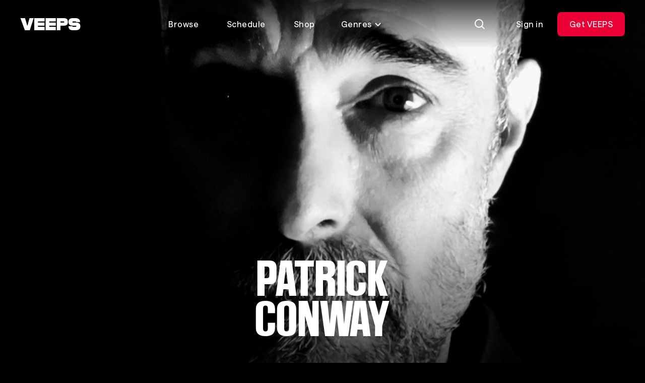

--- FILE ---
content_type: text/html; charset=utf-8
request_url: https://veeps.com/patrickconway
body_size: 54252
content:
<!DOCTYPE html>
<html lang="en">
  <head>
    <meta charset="utf-8">
    <meta name="viewport" content="width=device-width, initial-scale=1.0">
    
    <title>
      Patrick Conway Livestreams - VEEPS
    </title>
    <link rel="preconnect" href="https://res.cloudinary.com">
    <link rel="preconnect" href="api-iam.intercom.io">
    <link rel="preconnect" href="https://analytics.google.com">

      <script>
  window.dataLayer = window.dataLayer || [];
</script>
      <script>
        (function(w,d,s,l,i){w[l]=w[l]||[];w[l].push({"gtm.start":
        new Date().getTime(),event:"gtm.js"});var f=d.getElementsByTagName(s)[0],
        j=d.createElement(s),dl=l!="dataLayer"?"&l="+l:"";j.async=true;j.src=
        "https://www.googletagmanager.com/gtm.js?id="+i+dl;f.parentNode.insertBefore(j,f);
        })(window,document,"script","dataLayer","GTM-NQMWRWW");
      </script>
      




    <script src="https://app.termly.io/resource-blocker/ebe60e45-360c-482b-bc78-0169979c3ae1?autoBlock=on">
    </script>
    <script>
      window.__CONFIG__ = {
        c: {"hash":"0a499a948bb9a0ebb4089bf04e0d1f18780a7ef1","chatPublishKey":"pub-c-eb43a482-29d3-4ffd-8169-adf1cbde3e2d","chatSubscribeKey":"sub-c-84ee6f14-961d-11ea-a94f-52daec260573","envName":"prod","sentryDsn":"https://aa6faeae7ced4e7ca128b6245482ebdc@o94174.ingest.sentry.io/6135000","sentryEnv":"prd"},
        f: {}
      };
    </script>
    <style>
      @font-face {
        font-family: "VEEPS-Display";
        font-weight: 400;
        src: url("/fonts/VEEPSRuderPlakatWeb-Regular.woff2") format("woff2"),
          url("/fonts/VEEPSRuderPlakatWeb-Regular.woff") format("woff");
      }
      @font-face {
        font-family: "VEEPS-Sans";
        font-weight: 400 700;
        src: url("/fonts/VEEPSSaans-VFVF.woff2") format("woff2"),
          url("/fonts/VEEPSSaans-VFVF.woff") format("woff");
      }
      .veeps-sans {font-family: "VEEPS-Sans";}
      .veeps-display {font-family: "VEEPS-Display";}
    </style>
    <link phx-track-static rel="stylesheet" href="/assets/veeps.css?v=0a499a948bb9a0ebb4089bf04e0d1f18780a7ef1">
    <link rel="preload" href="/fonts/VEEPSSaans-VFVF.woff2" as="font" type="font/woff2" crossorigin>
    <link rel="preload" href="/fonts/VEEPSRuderPlakatWeb-Regular.woff2" as="font" type="font/woff2" crossorigin>
    <script defer phx-track-static type="text/javascript" src="/assets/app.js?v=0a499a948bb9a0ebb4089bf04e0d1f18780a7ef1">
    </script>
    <meta name="x-veeps-version" content="0a499a948bb9a0ebb4089bf04e0d1f18780a7ef1">
    <meta name="color-scheme" content="dark">
    <meta name="theme-color" content="#000000">
    <meta name="google-site-verification" content="r-vet48iclisybR8iH1uxtKavLppVD-mMFvp5kexA1M">
    <meta name="csrf-token" content="Iip0RTYuNRIhBlQRKS88Ay09Ay5QOgUrJb6htdGKR49SmjDMjuJwcJPM">
    <meta name="twitter:card" content="summary">
    <meta name="twitter:image" content="https://res.cloudinary.com/veeps/image/upload/v1766176855/product/VEEPS_SQUARE_li0yqu.jpg">
    <meta name="description" content="Buy tickets to Patrick Conway livestreams.">

  <meta property="og:type" content="website">

  <meta property="og:description" content="Buy tickets to Patrick Conway livestreams.">

  <meta property="og:title" content="Patrick Conway Livestreams - VEEPS">

  <meta property="og:image" content="https://d3kuhto8ln89d6.cloudfront.net/uploads/backgrounds/b7b030e4-75bf-4a40-8703-87f4d08b609b/blob26ff8a90-1a51-43e6-a6be-5b98f1c32970.">

  <meta property="og:url" content="https://veeps.com/patrickconway">

  <meta property="og:site_name" content="VEEPS">

<script type="application/ld+json">
  {"@context":"https://schema.org","@graph":[]}
</script>
    <link rel="apple-touch-icon" sizes="60x60" href="/favicon/apple-touch-icon-60x60.png">
<link rel="apple-touch-icon" sizes="76x76" href="/favicon/apple-touch-icon-76x76.png">
<link rel="apple-touch-icon" sizes="120x120" href="/favicon/apple-touch-icon-120x120.png">
<link rel="apple-touch-icon" sizes="152x152" href="/favicon/apple-touch-icon-152x152.png">
<link rel="apple-touch-icon" sizes="180x180" href="/favicon/apple-touch-icon-180x180.png">
<link rel="icon" type="image/png" sizes="32x32" href="/favicon/favicon-32x32.png">
<link rel="icon" type="image/png" sizes="16x16" href="/favicon/favicon-16x16.png">
<link rel="manifest" href="/favicon/site.webmanifest">
<meta name="apple-mobile-web-app-title" content="Veeps">
<meta name="application-name" content="Veeps">
<meta name="msapplication-TileColor" content="#000000">
  </head>
  <body class="theme-fan overscroll-none text-body text-white vps-loading-page route-patrickconway non-subscriber region-US">
    <noscript>
      <iframe src="https://www.googletagmanager.com/ns.html?id=GTM-NQMWRWW" height="0" width="0" style="display:none;visibility:hidden">
      </iframe>
    </noscript>
    <div id="phx-GIskIdgnDTR62awD" data-phx-main data-phx-session="SFMyNTY.[base64].1QunbypCEuq7VPEtIE6BfTCk6hApy-k1vCBHDpLTcaE" data-phx-static="SFMyNTY.[base64].1znLd7-fEQJGeU_4YZ_GgGx831NvO2hqtW6jVrUKp24"><div class="contents">
  <div id="vps-loader" phx-update="ignore">
    <div class="vps-spinner" role="status">
      <div></div>
      <div></div>
      <div></div>
      <div></div>
      <div></div>
      <div></div>
      <div></div>
      <div></div>
      <div class="sr-only">Loading...</div>
    </div>
  </div>
  <div id="vps-session-update-hook" phx-hook="UpdateSession"></div>
  <div data-event="noop" id="google-purchase-event" phx-hook="GooglePurchaseEvent" style="display:none">
</div>

    <header class="fixed top-0 left-0 z-50 w-full transition-transform duration-500 ease-out-circ py-4 px-5 md:py-6 md:px-10 h-header " id="site_header">
  <div class="absolute inset-0 overflow-hidden -z-10">
    <div class="absolute inset-x-0 top-0 -bottom-0.5 pointer-events-none bg-bottom bg-[length:100%_138%] bg-gradient-to-b from-30% from-black/70 to-transparent to-[calc(100%_-_2px)]" phx-update="ignore" id="vps_header_bg">
    </div>
  </div>
  <div class="grid grid-cols-2 grid-rows-1 h-12 lg:grid-cols-[120px_1fr_max-content] 2xl:grid-cols-[minmax(0,_1fr)_2fr_minmax(0,_1fr)] items-center relative">
    <a href="/browse" data-phx-link="redirect" data-phx-link-state="push" class="block w-30 z-1" data-testid="header_logo" aria-label="VEEPS">
      <svg aria-hidden="true" class="block h-6 w-30" xmlns="http://www.w3.org/2000/svg" fill="none" viewbox="0 0 120 24"><path fill="currentColor" d="M18.521 0 14.32 15.547 9.643 0H.52l8.844 24h9.77l7.704-24h-8.317Zm31.912 0v24H70.82v-6.801H57.628v-2.267h13.021V8.706H57.628V6.589H70.82V0H50.433Zm60.018 8.706h-5.623c-.605 0-1.096-.303-1.096-1.059s.491-1.058 1.096-1.058h5.334c.605 0 .864.302.864 1.058h7.885c0-4.927-3.223-7.647-9.007-7.647h-5.079c-6.36 0-8.892 2.176-8.892 7.647 0 4.776 2.82 7.285 8.202 7.285h6.228c.604 0 1.095.333 1.095 1.118 0 .786-.462 1.149-1.067 1.149h-5.681c-.605 0-.864-.333-.864-1.149h-7.827c0 5.683 2.533 7.95 8.892 7.95h4.445c7.052 0 10.124-2.267 10.124-7.95 0-4.836-3.275-7.344-9.03-7.344M28.056 0v24h20.418v-6.801H35.25v-2.267H48.3V8.706H35.25V6.589h13.223V0H28.056Zm66.638 7.617c0-5.44-2.36-7.617-8.232-7.617H72.78v24h7.252v-9.068h6.431c5.871 0 8.23-2.086 8.23-7.315Zm-7.138 0c0 .786-.49 1.089-1.095 1.089h-6.429V6.59h6.43c.604 0 1.094.302 1.094 1.028"></path></svg>
    </a>
    <nav class="hidden lg:block z-1" data-testid="header_nav_desktop">
      <ul class="flex items-center justify-center space-x-2 text-center">
  <li>
    <a href="/browse" data-phx-link="redirect" data-phx-link-state="push" class="ds_button ds_button--tertiary ds_button--md lt-md:flex lt-md:justify-start">
  
  
      Browse
    
</a>
  </li>
  <li>
    <a href="/schedule" data-phx-link="redirect" data-phx-link-state="push" class="ds_button ds_button--tertiary ds_button--md lt-md:flex lt-md:justify-start">
  
  
      Schedule
    
</a>
  </li>
  <li>
    <a href="https://shop.veeps.com" class="ds_button ds_button--tertiary ds_button--md lt-md:flex lt-md:justify-start whitespace-nowrap" target="_blank">
  
  
      Shop
    
</a>
  </li>
  <li>
    <div id="genres_menu_desktop_73cc75a2-18ae-421c-a6f5-1989107e0294" class="relative group" phx-hook="Dropdown" phx-click-away="[[&quot;remove_attr&quot;,{&quot;attr&quot;:&quot;aria-expanded&quot;,&quot;to&quot;:&quot;#genres_menu_desktop_73cc75a2-18ae-421c-a6f5-1989107e0294_trigger&quot;}],[&quot;hide&quot;,{&quot;time&quot;:300,&quot;to&quot;:&quot;#genres_menu_desktop_73cc75a2-18ae-421c-a6f5-1989107e0294_content&quot;,&quot;transition&quot;:[[&quot;ease-out-back&quot;,&quot;duration-300&quot;],[&quot;opacity-100&quot;],[&quot;opacity-0&quot;]]}]]">
  
    <button aria-controls="genres_menu_desktop_73cc75a2-18ae-421c-a6f5-1989107e0294_content" aria-haspopup="true" aria-label="Toggle genres menu" class="transition-colors text-body inline-flex items-center leading-6 text-center justify-center btn-transparent active:bg-white/30 active:backdrop-blur-2xl focus-visible:bg-white/30 focus-visible:backdrop-blur-2xl hover:bg-white/30 hover:backdrop-blur-2xl aria-expanded:bg-white/30 aria-expanded:backdrop-blur-2xl text-white disabled:bg-transparent disabled:text-white/30 px-5 py-2.5 3xl:px-6 3xl:py-3 rounded-lg lt-md:flex lt-md:justify-start [&amp;&gt;svg]:aria-expanded:rotate-180" id="genres_menu_desktop_73cc75a2-18ae-421c-a6f5-1989107e0294_trigger" type="button" phx-click="[[&quot;toggle_attr&quot;,{&quot;attr&quot;:[&quot;aria-expanded&quot;,&quot;true&quot;,&quot;false&quot;],&quot;to&quot;:&quot;#genres_menu_desktop_73cc75a2-18ae-421c-a6f5-1989107e0294_trigger&quot;}],[&quot;toggle&quot;,{&quot;time&quot;:300,&quot;ins&quot;:[[&quot;ease-in-out-cubic&quot;,&quot;duration-300&quot;],[&quot;opacity-0&quot;],[&quot;opacity-100&quot;]],&quot;to&quot;:&quot;#genres_menu_desktop_73cc75a2-18ae-421c-a6f5-1989107e0294_content&quot;,&quot;outs&quot;:[[&quot;ease-out-back&quot;,&quot;duration-300&quot;],[&quot;opacity-100&quot;],[&quot;opacity-0&quot;]]}]]">
      
    Genres <svg aria-hidden="true" viewbox="0 0 16 16" fill="none" class="h-4 w-4 ml-1"><path d="M3 6L8 11L13 6" stroke="currentColor" stroke-width="2"></path></svg>
  
    </button>
  

  
    <div id="genres_menu_desktop_73cc75a2-18ae-421c-a6f5-1989107e0294_content" class="vps-dropdown__content hidden absolute bg-dark-gray p-1.5 rounded-lg top-full w-50 z-10 relative right-0 w-auto mt-1 md:absolute" aria-orientation="vertical">
      
    <nav>
      <ul class="grid grid-flow-col grid-rows-4">
        <li class="vps-dropdown__item whitespace-nowrap">
  <a href="/browse/alternative" data-phx-link="redirect" data-phx-link-state="push" class="vps-dropdown__item-action transition-colors appearance-none flex cursor-pointer disabled:opacity-50 focus:outline-none focus-within:bg-primary-100 font-regular hover:bg-primary-100 px-4 py-2.5 rounded-md text-body text-left text-primary-1000 w-full  " data-dropdown-item>
  
    
          Alternative
        
  
</a>
</li><li class="vps-dropdown__item whitespace-nowrap">
  <a href="/browse/comedy" data-phx-link="redirect" data-phx-link-state="push" class="vps-dropdown__item-action transition-colors appearance-none flex cursor-pointer disabled:opacity-50 focus:outline-none focus-within:bg-primary-100 font-regular hover:bg-primary-100 px-4 py-2.5 rounded-md text-body text-left text-primary-1000 w-full  " data-dropdown-item>
  
    
          Comedy
        
  
</a>
</li><li class="vps-dropdown__item whitespace-nowrap">
  <a href="/browse/country" data-phx-link="redirect" data-phx-link-state="push" class="vps-dropdown__item-action transition-colors appearance-none flex cursor-pointer disabled:opacity-50 focus:outline-none focus-within:bg-primary-100 font-regular hover:bg-primary-100 px-4 py-2.5 rounded-md text-body text-left text-primary-1000 w-full  " data-dropdown-item>
  
    
          Country
        
  
</a>
</li><li class="vps-dropdown__item whitespace-nowrap">
  <a href="/browse/folk" data-phx-link="redirect" data-phx-link-state="push" class="vps-dropdown__item-action transition-colors appearance-none flex cursor-pointer disabled:opacity-50 focus:outline-none focus-within:bg-primary-100 font-regular hover:bg-primary-100 px-4 py-2.5 rounded-md text-body text-left text-primary-1000 w-full  " data-dropdown-item>
  
    
          Folk
        
  
</a>
</li><li class="vps-dropdown__item whitespace-nowrap">
  <a href="/browse/indie" data-phx-link="redirect" data-phx-link-state="push" class="vps-dropdown__item-action transition-colors appearance-none flex cursor-pointer disabled:opacity-50 focus:outline-none focus-within:bg-primary-100 font-regular hover:bg-primary-100 px-4 py-2.5 rounded-md text-body text-left text-primary-1000 w-full  " data-dropdown-item>
  
    
          Indie
        
  
</a>
</li><li class="vps-dropdown__item whitespace-nowrap">
  <a href="/browse/jazz" data-phx-link="redirect" data-phx-link-state="push" class="vps-dropdown__item-action transition-colors appearance-none flex cursor-pointer disabled:opacity-50 focus:outline-none focus-within:bg-primary-100 font-regular hover:bg-primary-100 px-4 py-2.5 rounded-md text-body text-left text-primary-1000 w-full  " data-dropdown-item>
  
    
          Jazz
        
  
</a>
</li><li class="vps-dropdown__item whitespace-nowrap">
  <a href="/browse/metal" data-phx-link="redirect" data-phx-link-state="push" class="vps-dropdown__item-action transition-colors appearance-none flex cursor-pointer disabled:opacity-50 focus:outline-none focus-within:bg-primary-100 font-regular hover:bg-primary-100 px-4 py-2.5 rounded-md text-body text-left text-primary-1000 w-full  " data-dropdown-item>
  
    
          Metal
        
  
</a>
</li><li class="vps-dropdown__item whitespace-nowrap">
  <a href="/browse/pop" data-phx-link="redirect" data-phx-link-state="push" class="vps-dropdown__item-action transition-colors appearance-none flex cursor-pointer disabled:opacity-50 focus:outline-none focus-within:bg-primary-100 font-regular hover:bg-primary-100 px-4 py-2.5 rounded-md text-body text-left text-primary-1000 w-full  " data-dropdown-item>
  
    
          Pop
        
  
</a>
</li><li class="vps-dropdown__item whitespace-nowrap">
  <a href="/browse/randb" data-phx-link="redirect" data-phx-link-state="push" class="vps-dropdown__item-action transition-colors appearance-none flex cursor-pointer disabled:opacity-50 focus:outline-none focus-within:bg-primary-100 font-regular hover:bg-primary-100 px-4 py-2.5 rounded-md text-body text-left text-primary-1000 w-full  " data-dropdown-item>
  
    
          R&amp;B
        
  
</a>
</li><li class="vps-dropdown__item whitespace-nowrap">
  <a href="/browse/rap" data-phx-link="redirect" data-phx-link-state="push" class="vps-dropdown__item-action transition-colors appearance-none flex cursor-pointer disabled:opacity-50 focus:outline-none focus-within:bg-primary-100 font-regular hover:bg-primary-100 px-4 py-2.5 rounded-md text-body text-left text-primary-1000 w-full  " data-dropdown-item>
  
    
          Rap
        
  
</a>
</li><li class="vps-dropdown__item whitespace-nowrap">
  <a href="/browse/rock" data-phx-link="redirect" data-phx-link-state="push" class="vps-dropdown__item-action transition-colors appearance-none flex cursor-pointer disabled:opacity-50 focus:outline-none focus-within:bg-primary-100 font-regular hover:bg-primary-100 px-4 py-2.5 rounded-md text-body text-left text-primary-1000 w-full  " data-dropdown-item>
  
    
          Rock
        
  
</a>
</li>
      </ul>
    </nav>
  
    </div>
  
</div>
  </li>
</ul>
    </nav>
    <div class="flex items-center justify-end space-x-3" data-testid="header_actions">
      <div>
        
        <div id="search_live" data-phx-session="" data-phx-static="SFMyNTY.g2gDaAJhBnQAAAADdwJpZG0AAAALc2VhcmNoX2xpdmV3BWZsYXNodAAAAAB3CmFzc2lnbl9uZXdqbgYAB7idxZsBYgABUYA.b1eUb7JILUZBOS53Jb3TvCBcRVtCC08V27MXGcjVihQ" data-phx-parent-id="phx-GIskIdgnDTR62awD"><div>
  <button type="button" class="ds_button ds_button--tertiary ds_button--md ds_button--icon" id="search_icon" phx-click="[[&quot;push&quot;,{&quot;target&quot;:&quot;#search_live&quot;,&quot;event&quot;:&quot;toggle-search-input&quot;}],[&quot;toggle&quot;,{&quot;display&quot;:&quot;flex&quot;,&quot;ins&quot;:[[&quot;ease-in&quot;,&quot;duration-fast-02&quot;],[&quot;opacity-0&quot;],[&quot;opacity-100&quot;]],&quot;to&quot;:&quot;#consumer_search_results&quot;,&quot;outs&quot;:[[&quot;ease-out&quot;,&quot;duration-fast-02&quot;],[&quot;opacity-100&quot;],[&quot;opacity-0&quot;]]}],[&quot;toggle&quot;,{&quot;display&quot;:&quot;flex&quot;,&quot;to&quot;:&quot;#search_consumer_wrapper&quot;}],[&quot;toggle&quot;,{&quot;display&quot;:&quot;inline-flex&quot;,&quot;to&quot;:&quot;#search_icon&quot;}],[&quot;focus&quot;,{&quot;to&quot;:&quot;#search_consumer_q&quot;}],[&quot;dispatch&quot;,{&quot;detail&quot;:{&quot;class&quot;:&quot;search-active&quot;,&quot;disableBodyScroll&quot;:true},&quot;event&quot;:&quot;phx:noscroll&quot;}]]" aria-label="Search">
  
  
    <img src="https://res.cloudinary.com/veeps/image/upload/v1724179229/product/icons/white/general/Search_dnqcur.svg" alt="" width="24" height="24" class="">
  
</button>

  <div id="consumer_search_results" class="fixed inset-0 z-10 hidden pt-20 bg-black md:pt-32">
    <div id="search_consumer_wrapper" class="absolute z-50 items-center hidden transition-opacity top-4 left-5 right-1 md:top-6 md:left-10 md:right-6">
      <img src="https://res.cloudinary.com/veeps/image/upload/v1698871628/product/brand/Logo_lebrga.svg" alt="" width="24" height="24" class="hidden h-6 mr-10 w-30 md:block">

      <form id="search_consumer" class="flex-grow" phx-target="#search_live" phx-change="search-consumer" phx-submit="search-consumer" phx-auto-recover="ignore">
  
  
  
        <div class="relative inline-flex flex-col align-top w-full m-0 bg-black">
  <label for="search_consumer_q" class="block mb-4 text-primary-500 sr-only">
  Find events or artists...
</label>
  <div class="flex flex-nowrap">
    <span class="absolute left-0 flex items-center h-10 px-3 top-1">
      <svg aria-hidden="true" viewbox="0 0 24 24" fill="none"><path fill-rule="evenodd" clip-rule="evenodd" d="M17 10.5C17 14.0899 14.0899 17 10.5 17C6.91015 17 4 14.0899 4 10.5C4 6.91015 6.91015 4 10.5 4C14.0899 4 17 6.91015 17 10.5ZM15.7618 17.176C14.3145 18.3183 12.4869 19 10.5 19C5.80558 19 2 15.1944 2 10.5C2 5.80558 5.80558 2 10.5 2C15.1944 2 19 5.80558 19 10.5C19 12.4869 18.3183 14.3145 17.176 15.7618L21.9971 20.5829L20.5829 21.9971L15.7618 17.176Z" fill="currentColor"></path></svg>
    </span>
    <input type="search" autocomplete="off" autofocus name="search[q]" id="search_consumer_q" class="flex-grow h-12 py-1 pr-16 bg-transparent rounded outline-none pl-15 text-subheading-sm leading-0 placeholder:text-primary-500" value="" phx-debounce="1000" placeholder="Find events or artists...">
    <span class="absolute right-0 flex items-center h-10 px-3 top-1">
      <button class="inline-flex items-center justify-center w-6 h-6 transition-colors rounded-full text-primary-500 hover:text-primary-1000" id="close_search" type="button" aria-label="Close search" phx-click="[[&quot;push&quot;,{&quot;target&quot;:&quot;#search_live&quot;,&quot;event&quot;:&quot;toggle-search-input&quot;}],[&quot;toggle&quot;,{&quot;display&quot;:&quot;flex&quot;,&quot;ins&quot;:[[&quot;ease-in&quot;,&quot;duration-fast-02&quot;],[&quot;opacity-0&quot;],[&quot;opacity-100&quot;]],&quot;to&quot;:&quot;#consumer_search_results&quot;,&quot;outs&quot;:[[&quot;ease-out&quot;,&quot;duration-fast-02&quot;],[&quot;opacity-100&quot;],[&quot;opacity-0&quot;]]}],[&quot;toggle&quot;,{&quot;display&quot;:&quot;flex&quot;,&quot;to&quot;:&quot;#search_consumer_wrapper&quot;}],[&quot;toggle&quot;,{&quot;display&quot;:&quot;inline-flex&quot;,&quot;to&quot;:&quot;#search_icon&quot;}],[&quot;dispatch&quot;,{&quot;detail&quot;:{&quot;class&quot;:&quot;search-active&quot;,&quot;disableBodyScroll&quot;:false},&quot;event&quot;:&quot;phx:noscroll&quot;}]]">
        <svg aria-hidden="true" viewbox="0 0 24 24" fill="none"><path d="M5 5L19 19M19 5L5 19" stroke="currentColor" stroke-width="2"></path></svg>
      </button>
    </span>
  </div>
</div>
      
</form>
    </div>

    <div class="flex-grow overflow-x-hidden overflow-y-auto vps-scrollbar overscroll-contain">
      <div class="max-w-full">
        

        

        
      </div>
    </div>
  </div>
</div></div>
      
      </div>
      <div class="flex items-center" id="cart_button">
  
</div>
      <div class="hidden md:block" id="desktop_account_menu" phx-hook="SelectItemEvent" data-list-id="account_menu" data-list-name="account_menu_actions" data-testid="logged_out_actions">
  <a href="/session/login" data-phx-link="redirect" data-phx-link-state="push" class="ds_button ds_button--tertiary ds_button--md">
  
  
    Sign in
  
</a>
  <a href="/all-access/plans" data-phx-link="redirect" data-phx-link-state="push" class="ds_button ds_button--red ds_button--md md:hidden lg:inline-flex" data-item-id="subscribe_header_link" data-item-name="Get VEEPS" data-list-item>
  
  
    Get VEEPS
  
</a>
  
</div>
      <div class="lg:hidden" data-testid="mobile_menu">
  <button type="button" class="ds_button ds_button--secondary ds_button--md ds_button--icon" phx-click="[[&quot;show&quot;,{&quot;to&quot;:&quot;#mobile_menu_content&quot;}],[&quot;show&quot;,{&quot;to&quot;:&quot;#mobile_menu_backdrop&quot;,&quot;transition&quot;:[[&quot;transition-all&quot;,&quot;transform&quot;,&quot;ease-out&quot;,&quot;duration-300&quot;],[&quot;opacity-0&quot;],[&quot;opacity-100&quot;]]}],[&quot;show&quot;,{&quot;display&quot;:&quot;flex&quot;,&quot;to&quot;:&quot;#mobile_menu_nav&quot;,&quot;transition&quot;:[[&quot;transition-all&quot;,&quot;ease-in-out-quad&quot;,&quot;duration-300&quot;],[&quot;opacity-0&quot;,&quot;-translate-y-full&quot;],[&quot;opacity-100&quot;,&quot;translate-y-0&quot;]]}],[&quot;show&quot;,{&quot;display&quot;:&quot;flex&quot;,&quot;time&quot;:350,&quot;to&quot;:&quot;#mobile_menu_nav_links&quot;,&quot;transition&quot;:[[&quot;transition-all&quot;,&quot;ease-in-out-quad&quot;,&quot;delay-150&quot;,&quot;duration-200&quot;],[&quot;opacity-0&quot;,&quot;-translate-y-10&quot;],[&quot;opacity-100&quot;,&quot;translate-y-0&quot;]]}],[&quot;dispatch&quot;,{&quot;detail&quot;:{&quot;class&quot;:&quot;menu-active&quot;,&quot;disableBodyScroll&quot;:true},&quot;event&quot;:&quot;phx:noscroll&quot;}]]" aria-label="Open Menu">
  
  
    <svg aria-hidden="true" class="block" viewbox="0 0 24 24" fill="none"><rect x="3" y="4" width="18" height="2" fill="currentColor"></rect><rect x="3" y="18" width="12" height="2" fill="currentColor"></rect><rect x="3" y="11" width="18" height="2" fill="currentColor"></rect></svg>
  
</button>
  <div class="fixed inset-0 z-0 overflow-hidden" id="mobile_menu_content" style="display:none">
    <div class="absolute inset-0 transition duration-700 bg-black/40 backdrop-blur-sm" id="mobile_menu_backdrop">
    </div>
    <div class="absolute inset-y-0 left-0 flex flex-col h-full max-w-full max-h-full px-5 overflow-y-auto bg-black w-105 pt-25" style="box-shadow: 0px 0px 0px -1px;" id="mobile_menu_nav" phx-click-away="[[&quot;hide&quot;,{&quot;to&quot;:&quot;#mobile_menu_backdrop&quot;,&quot;transition&quot;:[[&quot;transition-all&quot;,&quot;transform&quot;,&quot;ease-in&quot;,&quot;duration-200&quot;],[&quot;opacity-100&quot;],[&quot;opacity-0&quot;]]}],[&quot;hide&quot;,{&quot;to&quot;:&quot;#mobile_menu_nav_links&quot;,&quot;transition&quot;:[[&quot;transition-all&quot;,&quot;ease-in-out-quad&quot;,&quot;duration-150&quot;],[&quot;opacity-100&quot;,&quot;translate-y-0&quot;],[&quot;opacity-0&quot;,&quot;-translate-y-10&quot;]]}],[&quot;hide&quot;,{&quot;time&quot;:350,&quot;to&quot;:&quot;#mobile_menu_nav&quot;,&quot;transition&quot;:[[&quot;transition-all&quot;,&quot;ease-out-quint&quot;,&quot;delay-150&quot;,&quot;duration-200&quot;],[&quot;opacity-100&quot;,&quot;translate-y-0&quot;],[&quot;opacity-0&quot;,&quot;-translate-y-full&quot;]]}],[&quot;hide&quot;,{&quot;time&quot;:350,&quot;to&quot;:&quot;#mobile_menu_content&quot;,&quot;transition&quot;:[[&quot;block&quot;],[&quot;block&quot;],[&quot;hidden&quot;]]}],[&quot;dispatch&quot;,{&quot;detail&quot;:{&quot;class&quot;:&quot;menu-active&quot;,&quot;disableBodyScroll&quot;:false},&quot;event&quot;:&quot;phx:noscroll&quot;}]]" phx-remove="[[&quot;hide&quot;,{&quot;to&quot;:&quot;#mobile_menu_backdrop&quot;,&quot;transition&quot;:[[&quot;transition-all&quot;,&quot;transform&quot;,&quot;ease-in&quot;,&quot;duration-200&quot;],[&quot;opacity-100&quot;],[&quot;opacity-0&quot;]]}],[&quot;hide&quot;,{&quot;to&quot;:&quot;#mobile_menu_nav_links&quot;,&quot;transition&quot;:[[&quot;transition-all&quot;,&quot;ease-in-out-quad&quot;,&quot;duration-150&quot;],[&quot;opacity-100&quot;,&quot;translate-y-0&quot;],[&quot;opacity-0&quot;,&quot;-translate-y-10&quot;]]}],[&quot;hide&quot;,{&quot;time&quot;:350,&quot;to&quot;:&quot;#mobile_menu_nav&quot;,&quot;transition&quot;:[[&quot;transition-all&quot;,&quot;ease-out-quint&quot;,&quot;delay-150&quot;,&quot;duration-200&quot;],[&quot;opacity-100&quot;,&quot;translate-y-0&quot;],[&quot;opacity-0&quot;,&quot;-translate-y-full&quot;]]}],[&quot;hide&quot;,{&quot;time&quot;:350,&quot;to&quot;:&quot;#mobile_menu_content&quot;,&quot;transition&quot;:[[&quot;block&quot;],[&quot;block&quot;],[&quot;hidden&quot;]]}],[&quot;dispatch&quot;,{&quot;detail&quot;:{&quot;class&quot;:&quot;menu-active&quot;,&quot;disableBodyScroll&quot;:false},&quot;event&quot;:&quot;phx:noscroll&quot;}]]">
      <button type="button" class="ds_button ds_button--tertiary ds_button--md ds_button--icon absolute top-4 right-5" navigate="/login" phx-click="[[&quot;hide&quot;,{&quot;to&quot;:&quot;#mobile_menu_backdrop&quot;,&quot;transition&quot;:[[&quot;transition-all&quot;,&quot;transform&quot;,&quot;ease-in&quot;,&quot;duration-200&quot;],[&quot;opacity-100&quot;],[&quot;opacity-0&quot;]]}],[&quot;hide&quot;,{&quot;to&quot;:&quot;#mobile_menu_nav_links&quot;,&quot;transition&quot;:[[&quot;transition-all&quot;,&quot;ease-in-out-quad&quot;,&quot;duration-150&quot;],[&quot;opacity-100&quot;,&quot;translate-y-0&quot;],[&quot;opacity-0&quot;,&quot;-translate-y-10&quot;]]}],[&quot;hide&quot;,{&quot;time&quot;:350,&quot;to&quot;:&quot;#mobile_menu_nav&quot;,&quot;transition&quot;:[[&quot;transition-all&quot;,&quot;ease-out-quint&quot;,&quot;delay-150&quot;,&quot;duration-200&quot;],[&quot;opacity-100&quot;,&quot;translate-y-0&quot;],[&quot;opacity-0&quot;,&quot;-translate-y-full&quot;]]}],[&quot;hide&quot;,{&quot;time&quot;:350,&quot;to&quot;:&quot;#mobile_menu_content&quot;,&quot;transition&quot;:[[&quot;block&quot;],[&quot;block&quot;],[&quot;hidden&quot;]]}],[&quot;dispatch&quot;,{&quot;detail&quot;:{&quot;class&quot;:&quot;menu-active&quot;,&quot;disableBodyScroll&quot;:false},&quot;event&quot;:&quot;phx:noscroll&quot;}]]" aria-label="Close Menu">
  
  
        <svg aria-hidden="true" class="block" viewbox="0 0 24 24" fill="none"><path d="M5 5L19 19M19 5L5 19" stroke="currentColor" stroke-width="2"></path></svg>
      
</button>
      <nav class="relative flex flex-col h-full pt-6 overflow-auto" id="mobile_menu_nav_links">
        <ul class="flex flex-col mb-2 space-y-2">
  <li>
    <a href="/browse" data-phx-link="redirect" data-phx-link-state="push" class="ds_button ds_button--tertiary ds_button--md lt-md:flex lt-md:justify-start">
  
  
      Browse
    
</a>
  </li>
  <li>
    <a href="/schedule" data-phx-link="redirect" data-phx-link-state="push" class="ds_button ds_button--tertiary ds_button--md lt-md:flex lt-md:justify-start">
  
  
      Schedule
    
</a>
  </li>
  <li>
    <a href="https://shop.veeps.com" class="ds_button ds_button--tertiary ds_button--md lt-md:flex lt-md:justify-start whitespace-nowrap" target="_blank">
  
  
      Shop
    
</a>
  </li>
  <li>
    <div id="genres_menu_desktop_b3169d41-2699-4597-8fb9-0d30deeaeb9c" class="relative group" phx-hook="Dropdown" phx-click-away="[[&quot;remove_attr&quot;,{&quot;attr&quot;:&quot;aria-expanded&quot;,&quot;to&quot;:&quot;#genres_menu_desktop_b3169d41-2699-4597-8fb9-0d30deeaeb9c_trigger&quot;}],[&quot;hide&quot;,{&quot;time&quot;:300,&quot;to&quot;:&quot;#genres_menu_desktop_b3169d41-2699-4597-8fb9-0d30deeaeb9c_content&quot;,&quot;transition&quot;:[[&quot;ease-out-back&quot;,&quot;duration-300&quot;],[&quot;opacity-100&quot;],[&quot;opacity-0&quot;]]}]]">
  
    <button aria-controls="genres_menu_desktop_b3169d41-2699-4597-8fb9-0d30deeaeb9c_content" aria-haspopup="true" aria-label="Toggle genres menu" class="transition-colors text-body inline-flex items-center leading-6 text-center justify-center btn-transparent active:bg-white/30 active:backdrop-blur-2xl focus-visible:bg-white/30 focus-visible:backdrop-blur-2xl hover:bg-white/30 hover:backdrop-blur-2xl aria-expanded:bg-white/30 aria-expanded:backdrop-blur-2xl text-white disabled:bg-transparent disabled:text-white/30 px-5 py-2.5 3xl:px-6 3xl:py-3 rounded-lg lt-md:flex lt-md:justify-start [&amp;&gt;svg]:aria-expanded:rotate-180" id="genres_menu_desktop_b3169d41-2699-4597-8fb9-0d30deeaeb9c_trigger" type="button" phx-click="[[&quot;toggle_attr&quot;,{&quot;attr&quot;:[&quot;aria-expanded&quot;,&quot;true&quot;,&quot;false&quot;],&quot;to&quot;:&quot;#genres_menu_desktop_b3169d41-2699-4597-8fb9-0d30deeaeb9c_trigger&quot;}],[&quot;toggle&quot;,{&quot;time&quot;:300,&quot;ins&quot;:[[&quot;ease-in-out-cubic&quot;,&quot;duration-300&quot;],[&quot;opacity-0&quot;],[&quot;opacity-100&quot;]],&quot;to&quot;:&quot;#genres_menu_desktop_b3169d41-2699-4597-8fb9-0d30deeaeb9c_content&quot;,&quot;outs&quot;:[[&quot;ease-out-back&quot;,&quot;duration-300&quot;],[&quot;opacity-100&quot;],[&quot;opacity-0&quot;]]}]]">
      
    Genres <svg aria-hidden="true" viewbox="0 0 16 16" fill="none" class="h-4 w-4 ml-1"><path d="M3 6L8 11L13 6" stroke="currentColor" stroke-width="2"></path></svg>
  
    </button>
  

  
    <div id="genres_menu_desktop_b3169d41-2699-4597-8fb9-0d30deeaeb9c_content" class="vps-dropdown__content hidden absolute bg-dark-gray p-1.5 rounded-lg top-full w-50 z-10 relative right-0 w-auto mt-1 md:absolute" aria-orientation="vertical">
      
    <nav>
      <ul class="grid grid-flow-col grid-rows-4">
        <li class="vps-dropdown__item whitespace-nowrap">
  <a href="/browse/alternative" data-phx-link="redirect" data-phx-link-state="push" class="vps-dropdown__item-action transition-colors appearance-none flex cursor-pointer disabled:opacity-50 focus:outline-none focus-within:bg-primary-100 font-regular hover:bg-primary-100 px-4 py-2.5 rounded-md text-body text-left text-primary-1000 w-full  " data-dropdown-item>
  
    
          Alternative
        
  
</a>
</li><li class="vps-dropdown__item whitespace-nowrap">
  <a href="/browse/comedy" data-phx-link="redirect" data-phx-link-state="push" class="vps-dropdown__item-action transition-colors appearance-none flex cursor-pointer disabled:opacity-50 focus:outline-none focus-within:bg-primary-100 font-regular hover:bg-primary-100 px-4 py-2.5 rounded-md text-body text-left text-primary-1000 w-full  " data-dropdown-item>
  
    
          Comedy
        
  
</a>
</li><li class="vps-dropdown__item whitespace-nowrap">
  <a href="/browse/country" data-phx-link="redirect" data-phx-link-state="push" class="vps-dropdown__item-action transition-colors appearance-none flex cursor-pointer disabled:opacity-50 focus:outline-none focus-within:bg-primary-100 font-regular hover:bg-primary-100 px-4 py-2.5 rounded-md text-body text-left text-primary-1000 w-full  " data-dropdown-item>
  
    
          Country
        
  
</a>
</li><li class="vps-dropdown__item whitespace-nowrap">
  <a href="/browse/folk" data-phx-link="redirect" data-phx-link-state="push" class="vps-dropdown__item-action transition-colors appearance-none flex cursor-pointer disabled:opacity-50 focus:outline-none focus-within:bg-primary-100 font-regular hover:bg-primary-100 px-4 py-2.5 rounded-md text-body text-left text-primary-1000 w-full  " data-dropdown-item>
  
    
          Folk
        
  
</a>
</li><li class="vps-dropdown__item whitespace-nowrap">
  <a href="/browse/indie" data-phx-link="redirect" data-phx-link-state="push" class="vps-dropdown__item-action transition-colors appearance-none flex cursor-pointer disabled:opacity-50 focus:outline-none focus-within:bg-primary-100 font-regular hover:bg-primary-100 px-4 py-2.5 rounded-md text-body text-left text-primary-1000 w-full  " data-dropdown-item>
  
    
          Indie
        
  
</a>
</li><li class="vps-dropdown__item whitespace-nowrap">
  <a href="/browse/jazz" data-phx-link="redirect" data-phx-link-state="push" class="vps-dropdown__item-action transition-colors appearance-none flex cursor-pointer disabled:opacity-50 focus:outline-none focus-within:bg-primary-100 font-regular hover:bg-primary-100 px-4 py-2.5 rounded-md text-body text-left text-primary-1000 w-full  " data-dropdown-item>
  
    
          Jazz
        
  
</a>
</li><li class="vps-dropdown__item whitespace-nowrap">
  <a href="/browse/metal" data-phx-link="redirect" data-phx-link-state="push" class="vps-dropdown__item-action transition-colors appearance-none flex cursor-pointer disabled:opacity-50 focus:outline-none focus-within:bg-primary-100 font-regular hover:bg-primary-100 px-4 py-2.5 rounded-md text-body text-left text-primary-1000 w-full  " data-dropdown-item>
  
    
          Metal
        
  
</a>
</li><li class="vps-dropdown__item whitespace-nowrap">
  <a href="/browse/pop" data-phx-link="redirect" data-phx-link-state="push" class="vps-dropdown__item-action transition-colors appearance-none flex cursor-pointer disabled:opacity-50 focus:outline-none focus-within:bg-primary-100 font-regular hover:bg-primary-100 px-4 py-2.5 rounded-md text-body text-left text-primary-1000 w-full  " data-dropdown-item>
  
    
          Pop
        
  
</a>
</li><li class="vps-dropdown__item whitespace-nowrap">
  <a href="/browse/randb" data-phx-link="redirect" data-phx-link-state="push" class="vps-dropdown__item-action transition-colors appearance-none flex cursor-pointer disabled:opacity-50 focus:outline-none focus-within:bg-primary-100 font-regular hover:bg-primary-100 px-4 py-2.5 rounded-md text-body text-left text-primary-1000 w-full  " data-dropdown-item>
  
    
          R&amp;B
        
  
</a>
</li><li class="vps-dropdown__item whitespace-nowrap">
  <a href="/browse/rap" data-phx-link="redirect" data-phx-link-state="push" class="vps-dropdown__item-action transition-colors appearance-none flex cursor-pointer disabled:opacity-50 focus:outline-none focus-within:bg-primary-100 font-regular hover:bg-primary-100 px-4 py-2.5 rounded-md text-body text-left text-primary-1000 w-full  " data-dropdown-item>
  
    
          Rap
        
  
</a>
</li><li class="vps-dropdown__item whitespace-nowrap">
  <a href="/browse/rock" data-phx-link="redirect" data-phx-link-state="push" class="vps-dropdown__item-action transition-colors appearance-none flex cursor-pointer disabled:opacity-50 focus:outline-none focus-within:bg-primary-100 font-regular hover:bg-primary-100 px-4 py-2.5 rounded-md text-body text-left text-primary-1000 w-full  " data-dropdown-item>
  
    
          Rock
        
  
</a>
</li>
      </ul>
    </nav>
  
    </div>
  
</div>
  </li>
</ul>
        
        <div class="flex flex-col flex-grow pb-4 space-y-2" id="mobile_account_menu" phx-hook="SelectItemEvent" data-list-id="account_menu" data-list-name="account_menu_actions">
  <a href="/session/login" data-phx-link="redirect" data-phx-link-state="push" class="ds_button ds_button--secondary ds_button--md mt-auto">
  
  
    Sign in
  
</a>
  <a href="/all-access/plans" data-phx-link="redirect" data-phx-link-state="push" class="ds_button ds_button--red ds_button--md md:hidden lg:inline-flex" data-item-id="subscribe_header_link" data-item-name="Get VEEPS" data-list-item>
  
  
    Get VEEPS
  
</a>
  
</div>
      </nav>
    </div>
  </div>
</div>
    </div>
  </div>
</header>

  

  <main id="main_content" role="main" class="transition-opacity duration-500 ease-linear opacity-0 animate-page-enter min-h-content md:min-h-content-md" phx-connected="[[&quot;remove_class&quot;,{&quot;names&quot;:[&quot;opacity-0&quot;,&quot;animate-page-enter&quot;]}]]" phx-remove="[[&quot;add_class&quot;,{&quot;names&quot;:[&quot;opacity-0&quot;]}]]" phx-hook="NoScroll">
    

    <div id="entity_hub_live">
  
  <section id="entity_hero" class="[&amp;_+_[data-cards-list=&quot;standard&quot;]]:pt-0 relative " data-cards-list="hub_hero">
  <div class="relative w-full" data-testid="ds_cards_list_items">
    <section class="relative flex flex-col justify-end w-full overflow-hidden h-auto max-h-available-space lg:h-240 lg:max-h-[95vh] lg:-mb-30 lg:min-h-216" data-testid="hub_hero" data-card="hub_hero">
  
  <div class="relative overflow-hidden bg-secondary-1000 -mb-20 mt-18 rounded-t-lg md:rounded-none md:mt-0 md:-mb-50 lg:absolute lg:inset-0 lg:mb-0">
    <div class="max-h-full lg:absolute lg:inset-0">
      <picture>
        <source srcset="https://d3kuhto8ln89d6.cloudfront.net/uploads/backgrounds/b7b030e4-75bf-4a40-8703-87f4d08b609b/blob26ff8a90-1a51-43e6-a6be-5b98f1c32970." media="(min-width: 768px)" type="image/webp">
        <source srcset="https://d3kuhto8ln89d6.cloudfront.net/uploads/backgrounds/b7b030e4-75bf-4a40-8703-87f4d08b609b/blob26ff8a90-1a51-43e6-a6be-5b98f1c32970." media="(min-width: 768px)" type="image/jpeg">
        <source srcset="https://d3kuhto8ln89d6.cloudfront.net/uploads/backgrounds/b7b030e4-75bf-4a40-8703-87f4d08b609b/blob26ff8a90-1a51-43e6-a6be-5b98f1c32970." type="image/webp">
        <img class="object-cover w-full h-auto  lg:h-full" data-testid="hub_hero_image" fetchpriority="high" src="https://d3kuhto8ln89d6.cloudfront.net/uploads/backgrounds/b7b030e4-75bf-4a40-8703-87f4d08b609b/blob26ff8a90-1a51-43e6-a6be-5b98f1c32970." alt="">
      </picture>
      
      <div class="absolute z-0 -bottom-0.25 h-20 inset-x-0 w-full bg-gradient-to-t from-secondary-1000 to-transparent backface-hidden pointer-events-none lg:h-112">
      </div>
    </div>
    
    
  </div>

  
  <div class="relative text-center p-5 py-4 flex justify-center xl:px-10 lg:pb-48" data-card-content="hub_hero">
    <div class="flex flex-col items-center max-w-full w-100">
      
      <h1 class="text-heading-sm" data-testid="hub_hero_title">
        Patrick Conway
      </h1>

      
      
      
      
      
      
      
      
    </div>
  </div>
</section>
  </div>
</section>

  <div class="relative flex justify-center px-5 border-b border-b-white/15 md:block md:px-10">
    <div class="flex space-x-4 border-b sm:border-0 border-primary-100" data-testid="ds_tabs">
  <button type="button" class="pb-4.5 pt-2 border-b -mb-px text-body border-primary-1000 text-primary-1000" phx-click="tab_selected" data-testid="ds_tabs_tab" phx-value-tab="About" class="pb-4.5 pt-2 border-b -mb-px text-body border-primary-1000 text-primary-1000" data-testid="ds_tabs_tab">
  
    
        About
      
  
</button>
</div>
  </div>
  <div class="pt-9 mb-28">
    
    

    
    

    
    

    
    <div>
      <section id="entity_bio" class="mb-20 px-5 md:px-10 relative " data-cards-list="hub_content">
  <div class="" data-testid="ds_cards_list_items" id="rail_hub_content_entity_bio">
    <div data-testid="ds_card_hub_content" data-card="hub_content">
  <div class="flex flex-wrap justify-center max-w-full mb-6 shrink-0 z-1 md:w-auto md:justify-start" data-testid="ds_card_action" id="artist_b7b030e4-75bf-4a40-8703-87f4d08b609b_content_actions" phx-hook="SelectItemEvent" data-list-id="artist_b7b030e4-75bf-4a40-8703-87f4d08b609b_content" data-list-name="_entity_content_actions">
    
        
          <div>
  <button type="button" class="ds_button ds_button--bare ds_button--md ds_button--stacked" id="entity_bio_artist_b7b030e4-75bf-4a40-8703-87f4d08b609b_content_share_button" title="Share" data-title="Check out “Patrick Conway” on VEEPS
" phx-hook="ShareSelector" phx-click="[[&quot;dispatch&quot;,{&quot;detail&quot;:{&quot;module&quot;:&quot;VeepsWeb.Portals.Share&quot;,&quot;attrs&quot;:{&quot;id&quot;:&quot;share_modal&quot;,&quot;title&quot;:&quot;Check out “Patrick Conway” on VEEPS\n&quot;,&quot;text&quot;:&quot;Patrick Conway - https://veeps.com/a/b7b030e4-75bf-4a40-8703-87f4d08b609b&quot;,&quot;entity_id&quot;:&quot;b7b030e4-75bf-4a40-8703-87f4d08b609b&quot;,&quot;entity_url&quot;:&quot;https://veeps.com/a/b7b030e4-75bf-4a40-8703-87f4d08b609b&quot;,&quot;share_button_id&quot;:&quot;entity_bio_artist_b7b030e4-75bf-4a40-8703-87f4d08b609b_content_share_button&quot;}},&quot;event&quot;:&quot;phx:open-portal&quot;}]]" data-item-id="b7b030e4-75bf-4a40-8703-87f4d08b609b_share_button" data-item-name="Share Button" data-list-item aria-label="Share" data-entity-id="b7b030e4-75bf-4a40-8703-87f4d08b609b" data-native-share="false" data-text="Patrick Conway - https://veeps.com/a/b7b030e4-75bf-4a40-8703-87f4d08b609b" data-url="https://veeps.com/a/b7b030e4-75bf-4a40-8703-87f4d08b609b">
  
  
    <svg data-icon-Share="" aria-hidden="true" viewbox="0 0 24 24" fill="none"><path fill-rule="evenodd" clip-rule="evenodd" d="M12.7071 3.29292L12 2.58582L11.2929 3.29292L5.29289 9.29292L6.70711 10.7071L11 6.41424V16H13V6.41424L17.2929 10.7071L18.7071 9.29292L12.7071 3.29292ZM5 16V19H19V16H21V19C21 20.1046 20.1046 21 19 21H5C3.89543 21 3 20.1046 3 19V16H5Z" fill="currentColor"></path></svg>
    <span>Share</span>
  
</button>
</div>
        
      
  </div>

  <div id="artist_b7b030e4-75bf-4a40-8703-87f4d08b609b_content" class="text-body text-primary-500 page-content " data-testid="ds_card_title">
    <p>
There are various artists who go by the name of Patrick Conway.  One of them is a Berlin-based electronic producer who released the album Cellular Housekeeping  in 2021. He has several aliases and is also a member of Trinity Carbon. </p>

  </div>
</div>
  </div>
</section>
    </div>
  </div>

  <div phx-update="ignore" id="app_banner_wrapper">
    <section class="hidden vps-app-banner" id="app_banner" phx-hook="AppsBanner"></section>
  </div>

  
</div>

    <div id="ds_stateful_portal" phx-hook="StatefulPortal" phx-target="4" data-close="[[&quot;push&quot;,{&quot;target&quot;:4,&quot;event&quot;:&quot;close&quot;}]]">
  
</div>
  </main>

    <div id="site_footer" phx-hook="IntercomInit">
</div>
<footer class="flex flex-wrap px-5 border-t bg-secondary-1000 border-t-primary-150 py-7 md:py-9 md:px-10 gap-y-4" data-testid="footer">
  <ul class="flex flex-grow space-x-6" data-testid="footer_links">
  <li>
    <a href="/terms" target="_blank" class="inline-block transition-colors text-primary-500 hover:text-primary-1000">
  Terms
</a>
  </li><li>
    <a href="/privacy" target="_blank" class="inline-block transition-colors text-primary-500 hover:text-primary-1000">
  Privacy
</a>
  </li><li>
    <button type="button" id="footer_intercom_trigger" phx-hook="IntercomShow" class="inline-block transition-colors text-primary-500 hover:text-primary-1000">
  Customer Service
</button>
  </li>
</ul>
  <div class="text-primary-500">
    &copy; 2026, VEEPS Inc.
  </div>
</footer>


    <div id="cart_live" data-phx-session="" data-phx-static="SFMyNTY.g2gDaAJhBnQAAAADdwJpZG0AAAAJY2FydF9saXZldwVmbGFzaHQAAAAAdwphc3NpZ25fbmV3bAAAAAV3CXN1YmRvbWFpbncObGF5b3V0X2Fzc2lnbnN3D3RyYWNraW5nX3BhcmFtc3cKZ2hvc3RfdXNlcncMY3VycmVudF91c2Vyam4GAAm4ncWbAWIAAVGA.MgmOIn0jEu5i1VufygJ0lLKxk7rzK8ff0S-e0xKOrzA" data-phx-parent-id="phx-GIskIdgnDTR62awD"><div id="cart-login-hook" class="hidden" data-event-name="cart_login_token_validated" phx-hook="LoginToken">
</div>

<div id="cart-countdown-timer-hook" class="hidden" phx-hook="CartCountdownTimer"></div>

</div>

</div></div>
    <div>
  <div id="unsupported" class="fixed inset-0 hidden px-4 py-40 overflow-y-auto text-center vps-scrollbar" style="background: #000; color: #fff; z-index: 100" hidden>
    <div class="absolute flex justify-center top-8 inset-x-8 md:justify-start">
      <svg aria-hidden="true" class="block h-6 w-30" xmlns="http://www.w3.org/2000/svg" fill="none" viewbox="0 0 120 24"><path fill="currentColor" d="M18.521 0 14.32 15.547 9.643 0H.52l8.844 24h9.77l7.704-24h-8.317Zm31.912 0v24H70.82v-6.801H57.628v-2.267h13.021V8.706H57.628V6.589H70.82V0H50.433Zm60.018 8.706h-5.623c-.605 0-1.096-.303-1.096-1.059s.491-1.058 1.096-1.058h5.334c.605 0 .864.302.864 1.058h7.885c0-4.927-3.223-7.647-9.007-7.647h-5.079c-6.36 0-8.892 2.176-8.892 7.647 0 4.776 2.82 7.285 8.202 7.285h6.228c.604 0 1.095.333 1.095 1.118 0 .786-.462 1.149-1.067 1.149h-5.681c-.605 0-.864-.333-.864-1.149h-7.827c0 5.683 2.533 7.95 8.892 7.95h4.445c7.052 0 10.124-2.267 10.124-7.95 0-4.836-3.275-7.344-9.03-7.344M28.056 0v24h20.418v-6.801H35.25v-2.267H48.3V8.706H35.25V6.589h13.223V0H28.056Zm66.638 7.617c0-5.44-2.36-7.617-8.232-7.617H72.78v24h7.252v-9.068h6.431c5.871 0 8.23-2.086 8.23-7.315Zm-7.138 0c0 .786-.49 1.089-1.095 1.089h-6.429V6.59h6.43c.604 0 1.094.302 1.094 1.028"></path></svg>
    </div>
    <h1 class="mb-4 text-subheading-lg">
      We&#8217;re sorry. We do not support this browser version
    </h1>
    <p class="my-4 text-subheading-sm text-white/50">
      Please update your browser version and try again
    </p>

    <div class="flex flex-wrap justify-center vps-scrollbar-none">
      <a href="https://www.google.com/chrome" target="" class="flex flex-col items-start justify-between p-4 bg-white/10 hover:bg-white/5 rounded-2xl w-35 h-35 text-[12px] flex-none m-3">
  <img src="https://res.cloudinary.com/veeps/image/upload/v1718736169/product/chrome_qoqom7.svg" loading="lazy" class="block w-auto h-auto max-h-7">
  Chrome
</a><a href="https://www.microsoft.com/edge" target="" class="flex flex-col items-start justify-between p-4 bg-white/10 hover:bg-white/5 rounded-2xl w-35 h-35 text-[12px] flex-none m-3">
  <img src="https://res.cloudinary.com/veeps/image/upload/v1718736130/product/edge_ql5psr.svg" loading="lazy" class="block w-auto h-auto max-h-7">
  Microsoft Edge
</a><a href="https://support.apple.com/en-us/HT204416" target="" class="flex flex-col items-start justify-between p-4 bg-white/10 hover:bg-white/5 rounded-2xl w-35 h-35 text-[12px] flex-none m-3">
  <img src="https://res.cloudinary.com/veeps/image/upload/v1724130656/product/safari_muwtj4.svg" loading="lazy" class="block w-auto h-auto max-h-7">
  Safari
</a><a href="https://www.mozilla.org/en-US/firefox/new" target="" class="flex flex-col items-start justify-between p-4 bg-white/10 hover:bg-white/5 rounded-2xl w-35 h-35 text-[12px] flex-none m-3">
  <img src="https://res.cloudinary.com/veeps/image/upload/v1718735736/product/firefox_kgnjdb.svg" loading="lazy" class="block w-auto h-auto max-h-7">
  Firefox
</a>
    </div>
    <img src="https://res.cloudinary.com/veeps/image/upload/v1713287065/product/AllAccess_emfpzh.svg" class="w-20 h-20 mx-auto mt-4">
    <p class="my-4 text-subheading-sm text-white/50">
      Watch on one of our premium Smart TV or mobile apps
    </p>
    <div class="flex flex-wrap justify-center vps-scrollbar-none">
      <a href="https://apps.veeps.com/tvos" target="_self" class="flex flex-col items-start justify-between p-4 bg-white/10 hover:bg-white/5 rounded-2xl w-35 h-35 text-[12px] flex-none m-3">
  <img src="https://res.cloudinary.com/veeps/image/upload/v1724131948/product/tvOS_sxhot8.svg" loading="lazy" class="block w-auto h-auto max-h-7">
  Apple TV
</a><a href="https://apps.veeps.com/roku" target="_self" class="flex flex-col items-start justify-between p-4 bg-white/10 hover:bg-white/5 rounded-2xl w-35 h-35 text-[12px] flex-none m-3">
  <img src="https://res.cloudinary.com/veeps/image/upload/v1724131949/product/Roku_qewozn.svg" loading="lazy" class="block w-auto h-auto max-h-7">
  Roku
</a><div id="samsung_tv_52064546-8e22-4f34-a92d-32961dc46869" class="flex flex-col items-start justify-between p-4 bg-white/10 hover:bg-white/5 rounded-2xl w-35 h-35 text-[12px] flex-none m-3">
  <img src="https://res.cloudinary.com/veeps/image/upload/v1724131948/product/Samsung_bwhqxy.svg" class="block w-auto h-auto max-h-7">
  <span class="text-left text-white/50">Visit Samsung App Store and search for Veeps</span>
  Samsung TV
</div><a href="https://www.amazon.com/Veeps/dp/B0CLCWR77F" target="_blank" class="flex flex-col items-start justify-between p-4 bg-white/10 hover:bg-white/5 rounded-2xl w-35 h-35 text-[12px] flex-none m-3">
  <img src="https://res.cloudinary.com/veeps/image/upload/v1724131948/product/FireTV_arv16h.svg" loading="lazy" class="block w-auto h-auto max-h-7">
  Fire TV
</a>
      <a href="https://apps.veeps.com/ios" target="_self" class="flex flex-col items-start justify-between p-4 bg-white/10 hover:bg-white/5 rounded-2xl w-35 h-35 text-[12px] flex-none m-3">
  <img src="https://res.cloudinary.com/veeps/image/upload/v1724131947/product/Apple_voleei.svg" loading="lazy" class="block w-auto h-auto max-h-7">
  iOS App
</a><a href="https://apps.veeps.com/android" target="_self" class="flex flex-col items-start justify-between p-4 bg-white/10 hover:bg-white/5 rounded-2xl w-35 h-35 text-[12px] flex-none m-3">
  <img src="https://res.cloudinary.com/veeps/image/upload/v1724131949/product/Android_tzkavz.svg" loading="lazy" class="block w-auto h-auto max-h-7">
  Android App
</a>
    </div>

    
    <script>
      function isUnsupported(userAgent) {
        var supported_browsers = /Edge?\/(79|[89]\d|\d{3,})(\.\d+|)(\.\d+|)|Firefox\/(6[5-9]|[7-9]\d|\d{3,})\.\d+(\.\d+|)|Chrom(ium|e)\/(7[2-9]|[89]\d|\d{3,})\.\d+(\.\d+|)|Maci.* Version\/(12\.([1-9]|\d{2,})|(1[3-9]|[2-9]\d|\d{3,})\.\d+)([,.]\d+|)( Mobile\/\w+|) Safari\/|Chrome.+OPR\/(5[89]|[6-9]\d|\d{3,})\.\d+\.\d+|(CPU[ +]OS|iPhone[ +]OS|CPU[ +]iPhone|CPU IPhone OS|CPU iPad OS)[ +]+(12[._]([2-9]|\d{2,})|(1[3-9]|[2-9]\d|\d{3,})[._]\d+)([._]\d+|)|Opera Mini|Android:?[ /\-](10[7-9]|1[1-9]\d|[2-9]\d{2}|\d{4,})(\.\d+|)(\.\d+|)|Mobile Safari.+OPR\/(7[2-9]|[89]\d|\d{3,})\.\d+\.\d+|Android.+Firefox\/(10[6-9]|1[1-9]\d|[2-9]\d{2}|\d{4,})\.\d+(\.\d+|)|Android.+Chrom(ium|e)\/(10[7-9]|1[1-9]\d|[2-9]\d{2}|\d{4,})\.\d+(\.\d+|)|Android.+(UC? ?Browser|UCWEB|U3)[ /]?(13\.([4-9]|\d{2,})|(1[4-9]|[2-9]\d|\d{3,})\.\d+)\.\d+|SamsungBrowser\/(8\.([2-9]|\d{2,})|(9|\d{2,})\.\d+)|Android.+MQ{2}Browser\/(13(\.([1-9]|\d{2,})|)|(1[4-9]|[2-9]\d|\d{3,})(\.\d+|))(\.\d+|)/;
        var unsupported_browsers = /Silk|CCleaner/i
        return !supported_browsers.test(userAgent) || unsupported_browsers.test(userAgent)
      }
      if (window.navigator && isUnsupported(window.navigator.userAgent)) {
        var unsupported = document.getElementById("unsupported")
        document.body.classList.add("overflow-hidden");
        unsupported.classList.remove("hidden");
        unsupported.removeAttribute("hidden");

        if (/(Mac|iPhone|iPod|iPad)/i.test(window.navigator.platform)) {
          document.getElementById("mse_link").classList.add("hidden");
          document.getElementById("safari_link").classList.remove("hidden");
        }
      }
    </script>
  </div>
  <noscript>
    <div id="unsupported_no_js" class="fixed inset-0 flex flex-col items-center justify-center p-8 text-center" style="background: #000; color: #fff; z-index: 100">
      <div class="absolute flex justify-center top-8 inset-x-8 md:justify-start">
        <svg class="w-20" viewbox="0 0 89 25" fill="none"><path d="M86.3565 19.0049C87.8178 19.0049 89 17.8227 89 16.3614C89 14.8836 87.8178 13.7178 86.3565 13.7178C84.8787 13.7178 83.7129 14.8836 83.7129 16.3614C83.7129 17.8227 84.8787 19.0049 86.3565 19.0049Z" fill="currentColor"></path><path fill-rule="evenodd" clip-rule="evenodd" d="M11.3922 18.5293L17.3728 0.878699H12.4161L8.80826 14.2813H8.71076L5.08669 0.878699H0L6.02927 18.5293H11.3922ZM24.1666 18.908C28.4733 18.908 31.5935 16.5864 32.1136 13.1287H27.7582C27.3194 14.4789 25.9868 15.3515 24.2479 15.3515C21.8264 15.3515 20.25 13.6227 20.25 11.1035V10.8072H32.2598V9.34176C32.2598 3.97414 29.0583 0.5 23.9879 0.5C18.8362 0.5 15.5859 4.15525 15.5859 9.78632C15.5859 15.4339 18.8037 18.908 24.1666 18.908ZM27.7629 7.8599H20.3686C20.5311 5.65358 22.0262 4.05646 24.1064 4.05646C26.2191 4.05646 27.6654 5.60418 27.7629 7.8599ZM41.2885 18.908C45.5951 18.908 48.7154 16.5864 49.2355 13.1287H44.8801C44.4413 14.4789 43.1087 15.3515 41.3698 15.3515C38.9483 15.3515 37.3719 13.6227 37.3719 11.1035V10.8072H49.3817V9.34176C49.3817 3.97414 46.1802 0.5 41.1098 0.5C35.9581 0.5 32.7078 4.15525 32.7078 9.78632C32.7078 15.4339 35.9256 18.908 41.2885 18.908ZM44.8848 7.8599H37.4904C37.653 5.65358 39.1481 4.05646 41.2283 4.05646C43.341 4.05646 44.7873 5.60418 44.8848 7.8599ZM55.2793 24.2921V15.5656H55.3768C56.3032 17.5578 58.2533 18.8092 60.7886 18.8092C65.1439 18.8092 67.8417 15.3845 67.8417 9.70399C67.8417 4.00707 65.1277 0.598789 60.7073 0.598789C58.1883 0.598789 56.2544 1.88307 55.3118 3.95767H55.2143V0.878696H50.5339V24.2921H55.2793ZM59.1147 14.9399C56.7907 14.9399 55.2631 12.8982 55.2631 9.70399C55.2631 6.54269 56.7907 4.45162 59.1147 4.45162C61.4874 4.45162 62.9825 6.50976 62.9825 9.70399C62.9825 12.9147 61.4874 14.9399 59.1147 14.9399ZM75.0798 18.908C79.6789 18.908 82.8317 16.6193 82.8317 13.1452C82.8317 10.5108 81.4178 9.11125 77.9238 8.32093L74.5922 7.59646C73.0646 7.23423 72.317 6.64149 72.317 5.76884C72.317 4.63274 73.3896 3.87535 75.031 3.87535C76.7862 3.87535 77.9075 4.748 78.005 6.164H82.3766C82.3116 2.73925 79.4676 0.5 75.096 0.5C70.6269 0.5 67.7504 2.70632 67.7504 6.06521C67.7504 8.66669 69.4405 10.412 72.7396 11.1694L75.9573 11.8939C77.5175 12.2726 78.1025 12.7665 78.1025 13.6556C78.1025 14.8082 77.0137 15.5326 75.2098 15.5326C73.3246 15.5326 72.1708 14.6765 71.9432 13.1946H67.3116C67.5716 16.6358 70.4319 18.908 75.0798 18.908Z" fill="currentColor"></path></svg>
      </div>
      <h1 class="mb-4 font-medium text-subtitle1 md:text-h6">
        We&#8217;re sorry. This site requires JavaScript to be enabled.
      </h1>
      <p class="text-subtitle2" style="color: #9898A1;">
        Please enable JavaScript in your browser to continue.
      </p>
    </div>
  </noscript>
</div>
  </body>
</html>